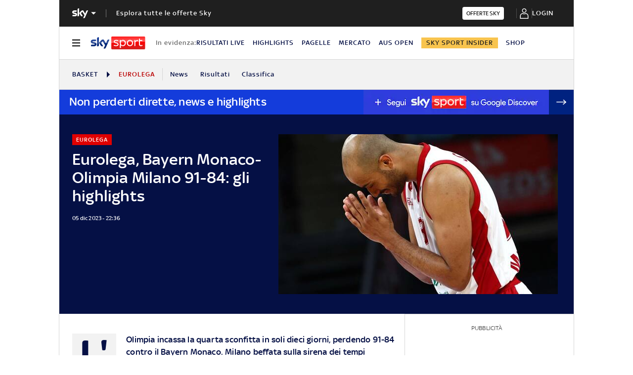

--- FILE ---
content_type: application/javascript
request_url: https://static.sky.it/libs/sky-aem-frontend/clientlibs/dp_base/1.3.251/js/resources/4374.js
body_size: 287
content:
(self.webpackChunkita_editorial_ds=self.webpackChunkita_editorial_ds||[]).push([[4374],{4374(e,t,i){i.d(t,{o9(){return w},od(){return y},vN(){return I}});const n="inserted",s=e=>({reviveId:(null==e?void 0:e.getAttribute("reviveid"))||(null==e?void 0:e.getAttribute("data-reviveid"))||(null==e?void 0:e.getAttribute("data-revive-id"))||"",zoneId:(null==e?void 0:e.getAttribute("zoneid"))||(null==e?void 0:e.getAttribute("data-revivezoneid"))||(null==e?void 0:e.getAttribute("data-revive-zoneid"))||""}),w=e=>!!e&&e.dataset.state!==n&&"not-to-inject"!==e.dataset.state,I=(e,t)=>{if(!e)return;const{reviveId:i,zoneId:n}=s(e),d=((e,t)=>{const i=document.createElement("ins");return i.setAttribute("data-revive-zoneid",t),i.setAttribute("data-revive-id",e),i.setAttribute("style","display: none"),i})(i,n);t?t.appendChild(d):e.appendChild(d)},y=(e,t)=>{var i;if(e)if(typeof window.reviveAsync>"u")console.info("[SKY ADV] window.reviveAsync is undefined");else{const{reviveId:d}=s(e);null==(i=window.reviveAsync[d])||i.apply(window.reviveAsync[d].detect()),console.info("[SKY ADV] window.reviveAsync invoked on reviveId: "+d),e.dataset.state=n,null==t||t()}}}}]);
//# sourceMappingURL=4374.js.map

--- FILE ---
content_type: application/javascript
request_url: https://static.sky.it/libs/sky-aem-frontend/clientlibs/dp_base/1.3.251/js/resources/6355.js
body_size: 4685
content:
(self.webpackChunkita_editorial_ds=self.webpackChunkita_editorial_ds||[]).push([[6355],{267(e,t){t.A={"global.advertisement":"pubblicit\xe0","global.cancel":"Annulla","global.confirm":"Conferma","global.continue":"Continua","global.video":"Video","audio.listen.text":"ascolta articolo","audio.player.not.active":"player non attivo","bannerPrivacy.confirmText":"OK","bannerPrivacy.text":"Se prosegui con la navigazione o clicchi OK acconsenti all'uso da parte di Sky dei cookie tecnici, analitici, di profilazione di prima e terza parte, che sono usati per capire i contenuti che ti interessano e inviarti pubblicit\xe0 in linea con le tue preferenze. Se vuoi saperne di pi\xf9 sui cookie e su come puoi disattivarli leggi ","bannerPrivacy.text2":"la nostra Cookie Policy. Per leggere l'Informativa Privacy clicca ","bannerPrivacy.textClickHere":"qui","socials.facebook":"Facebook","socials.twitter":"Twitter","socials.whatsapp":"Whatsapp","socials.telegram":"Telegram","socials.copy":"Copia link","social.share":"Condividi","social.copied.link":"Link copiato","video.player.share.on.twitter":"Condividi su Twitter","video.playlist.error":"spiacenti si \xe8 verificato un errore","video.playlist.next.video":"Prossimo video","wpn.unsubscribe.title":"Revoca l'iscrizione alle notifiche","wpn.confirm.dialog.title":"Arriva sempre primo","wpn.confirm.dialog.accept":"ACCETTA","wpn.confirm.dialog.cancel":"Forse dopo","wpn.sport.confirm.dialog.description":"Ricevi live da <strong>SkySport</strong> tutte le <strong>breaking news</strong>, le notizie sulla tua <strong>squadra del cuore</strong> e sui tuoi <strong>sport preferiti</strong>. Per accettare le notifiche devi dare il consenso.","wpn.entertainment.confirm.dialog.description":"Ricevi live da <strong>Sky TG24</strong> tutte le news dal<strong>mondo dello spettacolo</strong>. Per accettarele notifiche devi dare il consenso.","wpn.tg24.confirm.dialog.description":"Ricevi live da <strong>Sky TG24</strong> le breaking neews sui <strong>principali eventi</strong>Per accettare le notifiche devi dare il consenso.","wpn.confirm.dialog.success.title":"Hai impostato correttamente le tue notifiche","wpn.preferences.dialog.title":"Scegli quali notifiche ricevere","wpn.preferences.unsub.dialog.title":"Sei sicuro di non volere ricevere pi\xf9 le notifiche?","wpn.preferences.unsub.dialog.confirm":"S\xec, sono sicuro","wpn.preferences.unsub.dialog.cancel":"Ho cambiato idea","wpn.preferences.unsub.success.dialog.title":"Ti sei disiscritto correttamente!","wpn.preferences.dialog.latestNews-v1.select.box.message":"Ricevi le breaking news di Sky TG24","wpn.preferences.dialog.latestNews-v2.select.box.message":"Resta sempre aggiornato. Ricevi anche le breaking news di Sky TG24.","wpn.preferences.dialog.entertainment-v1.select.box.message":"Sei appassionato di Spettacolo? Ricevi le ultime notizie di cinema, TV, musica, moda.","wpn.preferences.dialog.entertainment-v2.select.box.message":"Ricevi le ultime notizie di cinema, TV, musica, moda.","mysport.confirm.label":"conferma sport","myteam.confirm.label":"conferma squadra","newsletters.confirm.label":"invia richiesta","newsletters.subscription.pending.label":"Richiesta attivazione presa in carico.","newsletters.unsubscription.pending.label":"Richiesta disattivazione presa in carico.","mylocalnews.confirm.label":"conferma regione","mysport.confirm.message":"Hai selezionato <b>%s</b> sport","myteam.confirm.message":"Hai selezionato <b>%s</b> squadra","mylocalnews.confirm.message":"Hai selezionato <b>%s</b> regioni","tabs.premium":"insider","tabs.personalize":"area personale","status.notification.message.WPN":"Hai impostato correttamente le tue notifiche","status.notification.message.set.myteam":"Hai impostato correttamente la tua squadra","status.notification.message.set.mysport":"Hai impostato correttamente i tuoi sport","status.notification.message.set.mylocalnews":"Hai impostato correttamente le tue local news","status.notification.message.set.newsletters.success":"Abbiamo preso in carico la tua richiesta. Torna pi\xf9 tardi per avere aggiornamenti.","status.notification.message.set.newsletters.failure":"Qualcosa \xe8 andato storto. Riprova pi\xf9 tardi.","status.notification.message.remove.myteam":"Hai cancellato correttamente la tua squadra","status.notification.message.remove.mysport":"Hai cancellato correttamente il tuo sport","status.notification.message.remove.mylocalnews":"Hai cancellato correttamente le tue local news","status.notification.message.remove.WPN":"Hai cancellato correttamente le tue notifiche. Potrai impostarle nuovamente in qualsiasi momento.","contents.dropdown.option.go.to.section":"Vai alla sezione","contents.dropdown.option.edit.parselyMyTeam":"Modifica squadra","contents.dropdown.option.edit.parselyMySport":"Modifica sport","contents.dropdown.option.edit.parselyMyLocalNews":"Modifica regione","premium.title1":"Sky Sport Insider","premium.title2":"Sky TG24 Insider","premium.description1":"Gestisci il piano di sottoscrizione.","premium.description2":"Il nuovo spazio editoriale di approfondimento esclusivo: storie inedite, retroscena e opinioni raccontati dalle firme pi\xf9 prestigiose e dai grandi campioni della squadra di Sky Sport. <br><br> Sei interessato?","premium.description3":'Per maggiori informazioni sul tuo piano <a href="https://assistenza.sky.it/abbonamento/faq-sky-insider" target="_blank">consulta le FAQ</a>.',"premium.description4":"Il nuovo spazio editoriale di approfondimento esclusivo firmato Sky: notizie di attualit\xe0, opinioni e punti di vista autorevoli, raccontati da giornalisti ed esperti del settore. <br><br> Sei interessato?","premium.description5":"Il nuovo spazio editoriale di approfondimento esclusivo firmato Sky: notizie di attualit\xe0, opinioni e punti di vista autorevoli, raccontati da giornalisti ed esperti del settore. <br><br> Sky TG24 Insider \xe8 offerto da Sky Extra. Sei interessato?","premium.description6":"Il nuovo spazio editoriale di approfondimento esclusivo: storie inedite, retroscena e opinioni raccontati dalle firme pi\xf9 prestigiose e dai grandi campioni della squadra di Sky Sport. <br><br> Sky Sport Insider \xe8 offerto da Sky Extra. Sei interessato?","loginbar.login":"login","loginbar.logout":"logout","videocardinline.is.playing":"in riproduzione","disclaimer.preroll":"Il video inizier\xe0 dopo questo breve annuncio","disclaimer.redirect":"Prossimo video in caricamento","hero.editorial-premium.topic.accordion.open":"Leggi di Pi\xf9","hero.editorial-premium.topic.accordion.close":"Leggi di Meno"}},486(e,t,i){i.d(t,{p(){return getLabel}});const o=i(267).A,getLabel=e=>o[e]?o[e]:"*"+e},859(e,t,i){function b64DecodeUnicode(e){return decodeURIComponent(atob(e).split("").map(e=>"%"+("00"+e.charCodeAt(0).toString(16)).slice(-2)).join(""))}i.d(t,{Q(){return b64DecodeUnicode}})},2495(e,t,i){i.d(t,{S(){return useSubscribe}});var o=i(5994);const useSubscribe=e=>{const[t,i]=(0,o.J0)(e.getValue());return(0,o.vJ)(()=>{const t=e.subscribe(i);return()=>t.unsubscribe()},[]),t}},2621(e,t,i){i.d(t,{EJ(){return truncateText},HT(){return removeTrailingHtmlExtension},UJ(){return getSvgImgSrc},UN(){return getBooleanFromString},p6(){return safeLowerCase},sP(){return safeUpperCase},wJ(){return getLabelText}});var o=i(9283);function safeLowerCase(e){return e&&e.toLowerCase()}function safeUpperCase(e){return e&&e.toUpperCase()}function removeTrailingHtmlExtension(e){return e.replace(/(.*).html$/,"$1")}const getBooleanFromString=e=>"true"===e,truncateText=(e,t=50)=>{let i="";return e.length>t?(i=e.substr(0,t),i=i.substr(0,Math.min(e.length,e.lastIndexOf(" "))),i+"..."):e},getLabelText=e=>{let t="";if(e&&"object"!=typeof e){const i=e.split("-");t=(0,o.$P)()||(0,o.qS)()?i.filter(e=>"sport"!==e).join(" "):i.join(" "),t=(0,o.ej)()||(0,o.TX)()?i.filter(e=>"tg24"!==e).join(" "):i.join(" ")}else t=e.label;return t},getSvgImgSrc=e=>"data:image/svg+xml;base64, "+e},2632(e,t,i){i.d(t,{q(){return getHandlers}});var o=i(6132),a=i(2493),n=(i(486),i(2060)),s=i(6546),r=(i(2139),i(4746)),c=i(5001),l=i(8625);const getHandleShowConfirmModal=e=>()=>{e.setPopupStatus(o.SW.SHOW_CONFIRM_MODAL),a.jU.setPushNotificationInDialogShow(!0),n.s.trackInWeb(s.l4.OPEN),(0,c.Dn)(c.ff.OBJECT_KEY,c.ff.EXPIRATION_DAYS)},getHandleWPNAccept=e=>async t=>{if("granted"!==Notification?.permission&&Notification.requestPermission)try{const i=await Notification.requestPermission();i&&(0,l.Sv)({notificationPermission:i,selectBoxes:t,actions:e})}catch(i){console.error("[WPN] There has been a problem with request permission: "+i.message)}else(0,l.Sv)({notificationPermission:"granted",selectBoxes:t,actions:e});n.s.trackInWeb(s.l4.JOIN)},getHandleConfirmModalCancel=e=>(t,i)=>{(0,l.oO)({selectBoxes:t,actions:e,allUnchecked:i}),e.setPopupStatus(o.SW.NOTHING_IS_SHOWN),console.error("[WPN] Not subscribed - NOT NOW --\x3e KO")},getHandleConfirmModalClose=e=>(t,i)=>{(0,l.oO)({selectBoxes:t,actions:e,allUnchecked:i}),e.setPopupStatus(o.SW.NOTHING_IS_SHOWN),console.error("[WPN] Not subscribed - CLOSED --\x3e KO_SOFT")},getHandleWPNunsubscribe=e=>()=>{e.setPopupStatus(o.SW.SHOW_PREFERENCES_UNSUBSCRIBE_CONFIRM)},getHandleWPNunsubscribeConfirm=(e,t)=>async()=>{try{await(0,l.c0)(e),t.setPopupStatus(o.SW.SHOW_PREFERENCES_UNSUB_SUCCESS),setTimeout(()=>{t.setPopupStatus(o.SW.NOTHING_IS_SHOWN)},3e3)}catch(i){console.error("[WPN] UA - error trying to optOut: "+i)}},getHandlePreferencesDialogClose=(e,t)=>i=>{(0,l.$t)({sdk:e,selectBoxes:i,actions:t}),t.setPopupStatus(o.SW.NOTHING_IS_SHOWN)},getHandleGenericDialogClose=e=>()=>{e.setPopupStatus(o.SW.NOTHING_IS_SHOWN)},getHandlePreferencesDialogConfirm=(e,t)=>async(i,a)=>{try{await(0,l._3)({sdk:e,selectBoxes:i,selectedOptions:a}),t.setPopupStatus(o.SW.SHOW_CONFIRM_MODAL_SUCCESS),setTimeout(()=>{t.setPopupStatus(o.SW.NOTHING_IS_SHOWN)},3e3);const r={category:(0,l.rH)(i,a),name:(0,l.lE)(i,a)};n.s.trackInWeb(s.l4.EDIT,r)}catch(r){console.error(r)}},getHandleWPNEditClick=(e,t)=>i=>{n.s.trackInWeb(s.l4.ICONA),(0,r.closeBurgerMenu)(),e?.channel?.optedIn||(0,l.oO)({selectBoxes:i,actions:t}),"granted"===Notification?.permission?t.setPopupStatus(o.SW.SHOW_PREFERENCES_POPUP):(t.setPopupStatus(o.SW.SHOW_CONFIRM_MODAL),n.s.trackInWeb(s.l4.OPEN))},getHandleOptionClick=(e,t)=>(i,o)=>{const a=e.selectedOptions[i];let n;n=a?.length?a.includes(o.value)?a.filter(e=>e!==o.value):[...a,o.value]:[o.value],t.setSelectedOptions(i,n)},getHandleSwitchClick=e=>(t,i)=>{const o=i?[]:t.options.map(e=>e.value);e.setSelectedOptions(t.boxName,o)},getHandlers=({state:e,actions:t})=>({handleShowConfirmModal:getHandleShowConfirmModal(t),handleWPNAccept:getHandleWPNAccept(t),handleConfirmModalCancel:getHandleConfirmModalCancel(t),handleConfirmModalClose:getHandleConfirmModalClose(t),handleWPNunsubscribe:getHandleWPNunsubscribe(t),handleWPNunsubscribeConfirm:getHandleWPNunsubscribeConfirm(e.sdk,t),handlePreferencesDialogClose:getHandlePreferencesDialogClose(e.sdk,t),handlePreferencesDialogConfirm:getHandlePreferencesDialogConfirm(e.sdk,t),handleGenericDialogClose:getHandleGenericDialogClose(t),handleWPNEditClick:getHandleWPNEditClick(e.sdk,t),handleOptionClick:getHandleOptionClick(e,t),handleSwitchClick:getHandleSwitchClick(t)})},6132(e,t,i){i.d(t,{OL(){return getActionTypes},SW(){return a},ko(){return getActions}});var o=i(8025);const a=Object.freeze({NOTHING_IS_SHOWN:"NOTHING_IS_SHOWN",SHOW_CONFIRM_MODAL:"SHOW_CONFIRM_MODAL",SHOW_CONFIRM_MODAL_SUCCESS:"SHOW_CONFIRM_MODAL_SUCCESS",SHOW_PREFERENCES_POPUP:"SHOW_PREFERENCES_POPUP",SHOW_PREFERENCES_UNSUBSCRIBE_CONFIRM:"SHOW_PREFERENCES_UNSUBSCRIBE_CONFIRM",SHOW_PREFERENCES_UNSUB_SUCCESS:"SHOW_PREFERENCES_UNSUB_SUCCESS"}),getActionTypes=e=>({SET_STATUS:e+"_SET_STATUS",SET_SELECTED_OPTIONS:e+"_SET_SELECTED_OPTIONS",SET_SDK:e+"_SET_SDK",SET_IS_LOADING:e+"_SET_IS_LOADING"}),getActions=e=>({setPopupStatus(t){o.f.next({type:getActionTypes(e).SET_STATUS,payload:{popupStatus:t}})},setSelectedOptions(t,i){o.f.next({type:getActionTypes(e).SET_SELECTED_OPTIONS,payload:{selectBoxName:t,selectedOptions:i}})},setSdk(t){o.f.next({type:getActionTypes(e).SET_SDK,payload:{sdk:t}})},setIsLoading(t){o.f.next({type:getActionTypes(e).SET_IS_LOADING,payload:{isLoading:t}})}})},8625(e,t,i){i.d(t,{$t(){return setOptionsFromSdk},Sv(){return showPreferencesDialog},_3(){return setOptionsToSdk},c0(){return optOut},lE(){return getAnalyticsTopics},oO(){return initDefaultOptions},rH(){return getAnalyticsCategories}});var o=i(6132),a=i(9191),n=i(5001);const initDefaultOptions=({selectBoxes:e,actions:t,allUnchecked:i=!1})=>{const o={};e?.forEach(e=>{const a=i?[]:e.options.filter(e=>e.defaultChecked).map(e=>e.value);o[e.boxName]=a,t.setSelectedOptions(e.boxName,a)})},showPreferencesDialog=({notificationPermission:e,selectBoxes:t,actions:i})=>{"granted"===e?(initDefaultOptions({selectBoxes:t,actions:i}),i.setPopupStatus(o.SW.SHOW_PREFERENCES_POPUP)):"denied"===e&&i.setPopupStatus(o.SW.NOTHING_IS_SHOWN)},optOut=async e=>{if(!await(e?.channel?.optOut()))throw Error("UA Optout call failed");(0,n.Kg)({key:n.zG.OBJECT_KEY,name:n.zG.UNSUBSCRIBED.NAME,expirationDays:n.zG.UNSUBSCRIBED.EXPIRATION_DAYS}),(0,n.Kg)({key:n.sT.OBJECT_KEY,name:n.sT.UNSUBSCRIBED.NAME})},setOptionsFromSdk=({sdk:e,selectBoxes:t,actions:i})=>{t?.forEach(t=>{const o=t.options.map(e=>e.value).filter(t=>e?.channel?.tags.has(t));i.setSelectedOptions(t.boxName,o)})},setOptionsToSdk=async({sdk:e,selectBoxes:t,selectedOptions:i})=>{(e=>{e?.channel?.tags?.list?.device?.forEach(t=>{e.channel.tags.remove(t)})})(e);try{e?.channel?.optedIn||(await(e?.register()),(0,n.Kg)({key:n.sT.OBJECT_KEY,name:n.sT.SUBSCRIBED.NAME})),(0,a.jJ)(t=>{(0,a.jJ)(t=>e?.channel?.tags?.add(t))(i[t.boxName])})(t)}catch(o){throw Error("[WPN] [UA register] There has been a problem with push notification: ",o?.message||o)}},getAnalyticsCategories=(e,t)=>Object.keys(t).filter(e=>!!t[e].length).map(t=>e.filter(e=>e.boxName===t)[0]?.analyticsCategory).join("|"),getAnalyticsTopics=(e,t)=>Object.entries(t).map(([t,i])=>i.map(i=>{const o=e.filter(e=>e.boxName===t)[0]?.options.filter(e=>e.value===i)[0]?.analyticsTopic;return o})).reduce((e,t)=>[...e,...t],[]).filter(e=>!!e).join("|")},9902(e,t,i){i.d(t,{j7(){return l},dr(){return c},ko(){return o.ko},Cj(){return getInitialState},Px(){return getReducer}});var o=i(6132);const getReducer=e=>t=>({[(0,o.OL)(e).SET_STATUS](){return{popupStatus:t.payload.popupStatus}},[(0,o.OL)(e).SET_SELECTED_OPTIONS](e){return{selectedOptions:{...e.selectedOptions,[t.payload.selectBoxName]:t.payload.selectedOptions}}},[(0,o.OL)(e).SET_SDK](){return{sdk:t.payload.sdk}},[(0,o.OL)(e).SET_IS_LOADING](){return{isLoading:t.payload.isLoading}}}),getInitialState=()=>({error:null,selectedOptions:{},popupStatus:o.SW.NOTHING_IS_SHOWN,sdk:void 0,isLoading:!1});var a=i(2465);const n="AUTO_PUSH_NOTIFICATIONS",s=getInitialState(),r=getReducer(n),c=(0,a.y)({initialState:s,reducer:r,name:"autoPushNotificationsStore"}),l=(0,o.ko)(n)}}]);
//# sourceMappingURL=6355.js.map

--- FILE ---
content_type: application/x-javascript;charset=utf-8
request_url: https://smetrics.sky.it/id?d_visid_ver=5.5.0&d_fieldgroup=A&mcorgid=1A124673527853290A490D45%40AdobeOrg&mid=02531003142879090567875535824280314289&ts=1768875013555
body_size: -38
content:
{"mid":"02531003142879090567875535824280314289"}